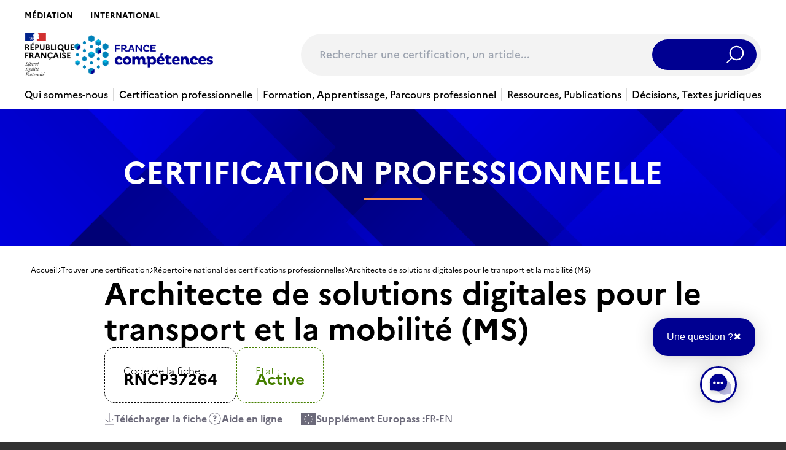

--- FILE ---
content_type: image/svg+xml
request_url: https://www.francecompetences.fr/app/themes/france-competences/public/images/icons/icon--out--round.98277c.svg
body_size: 679
content:
<svg width="22" height="22" viewBox="0 0 22 22" fill="none" xmlns="http://www.w3.org/2000/svg">
<g id="Icones">
<path id="pointe" d="M13.3984 3.33595L17.2422 3.33595C18.6574 3.33595 19.8047 4.48322 19.8047 5.89845L19.8047 9.74219" stroke="#6C6A7A" stroke-width="0.796271"/>
<path id="ligne fixe" d="M10.9023 12.5928L18.8368 4.65833" stroke="#6C6A7A" stroke-width="0.796271"/>
<path id="ligne fixe_2" d="M9.45385 6.22195L8.10305 6.22195C6.50609 6.22195 5.21157 7.51647 5.21157 9.11342L5.21158 15.2741C5.21158 16.8712 6.50639 18.166 8.10354 18.166L14.6509 18.166C16.2479 18.166 17.5424 16.8715 17.5424 15.2745L17.5424 12.194" stroke="#6C6A7A" stroke-width="0.796271"/>
</g>
</svg>


--- FILE ---
content_type: image/svg+xml
request_url: https://www.francecompetences.fr/app/themes/france-competences/public/images/icons/icon--out.5cc0a7.svg
body_size: 491
content:
<svg width="12" height="13" viewBox="0 0 12 13" fill="none" xmlns="http://www.w3.org/2000/svg">
<path fill-rule="evenodd" clip-rule="evenodd" d="M4.66667 2.70068V4.03402H1.33333V11.3674H8.66667V8.03402H10V12.034C10 12.4022 9.70152 12.7007 9.33333 12.7007H0.666667C0.298477 12.7007 0 12.4022 0 12.034V3.36735C0 2.99916 0.298477 2.70068 0.666667 2.70068H4.66667ZM12 0.700684V6.03402H10.6667V2.97602L5.47133 8.17202L4.52867 7.22935L9.72333 2.03402H6.66667V0.700684H12Z" fill="#3A3A3A"/>
</svg>
